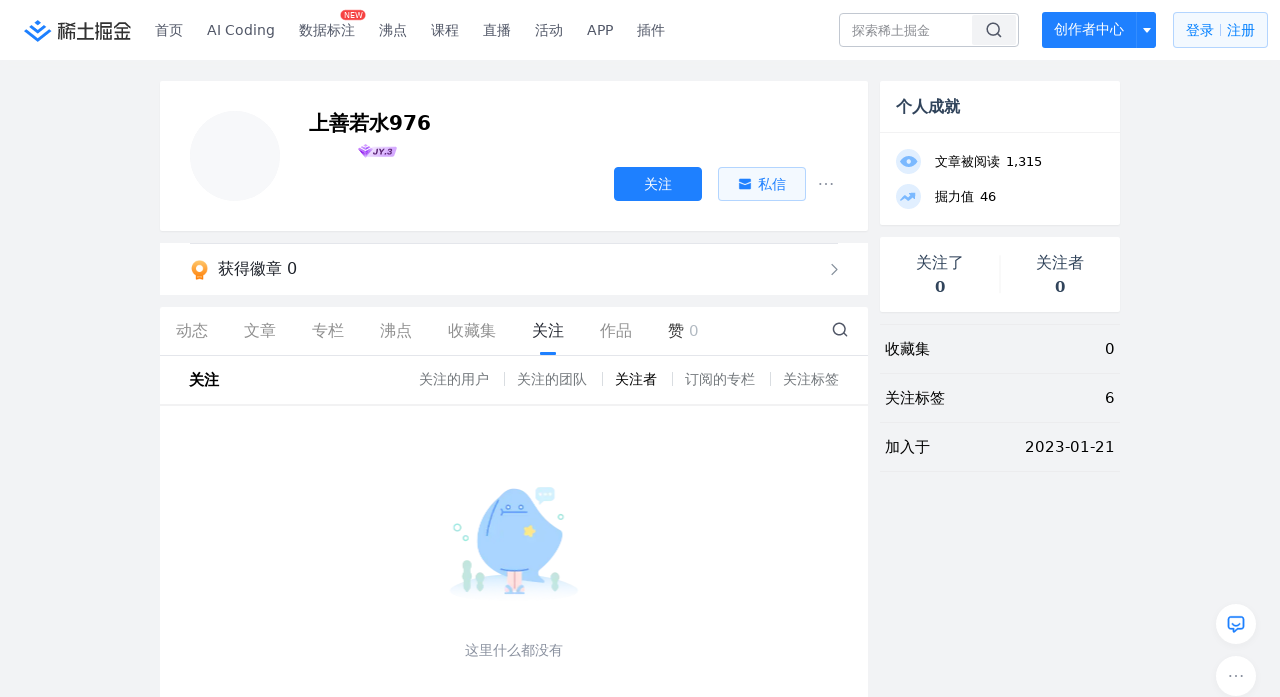

--- FILE ---
content_type: text/html; charset=utf-8
request_url: https://juejin.cn/user/576611013104013/followers
body_size: 14539
content:
<!doctype html>
<html data-n-head-ssr lang="zh" data-n-head="%7B%22lang%22:%7B%22ssr%22:%22zh%22%7D%7D">
  <head >
    <title>上善若水976 的个人主页 - 关注者 - 掘金</title><meta data-n-head="ssr" charset="utf-8"><meta data-n-head="ssr" name="viewport" content="width=device-width, initial-scale=1, user-scalable=no, viewport-fit=cover"><meta data-n-head="ssr" name="apple-itunes-app" content="app-id=987739104"><meta data-n-head="ssr" name="theme-color" content="#ffffff"><meta data-n-head="ssr" name="msapplication-TileColor" content="#da532c"><meta data-n-head="ssr" name="msvalidate.01" content="BADCF2429624CB0432BE8924E5343343"><meta data-n-head="ssr" name="google-site-verification" content="m8eimwHTlWoObBcEuX3ot93QtMJFS_zHdMZROWrX7-o"><meta data-n-head="ssr" vmid="description" name="description" content="掘金是面向全球中文开发者的技术内容分享与交流平台。我们通过技术文章、沸点、课程、直播等产品和服务，打造一个激发开发者创作灵感，激励开发者沉淀分享，陪伴开发者成长的综合类技术社区。"><meta data-n-head="ssr" vmid="keywords" name="keywords" content="上善若水976"><link data-n-head="ssr" rel="preconnect" href="//unpkg.byted-static.com/" crossorigin="anonymous"><link data-n-head="ssr" rel="preconnect" href="//lf3-cdn-tos.bytescm.com" crossorigin="anonymous"><link data-n-head="ssr" rel="preconnect" href="//mcs.snssdk.com" crossorigin="anonymous"><link data-n-head="ssr" rel="preconnect" href="//i.snssdk.com" crossorigin="anonymous"><link data-n-head="ssr" rel="dns-prefetch" href="//lf3-short.ibytedapm.com"><link data-n-head="ssr" rel="dns-prefetch" href="//lf3-cdn-tos.bytescm.com"><link data-n-head="ssr" rel="dns-prefetch" href="//api.juejin.cn"><link data-n-head="ssr" rel="dns-prefetch" href="//lf-cdn-tos.bytescm.com"><link data-n-head="ssr" rel="dns-prefetch" href="//unpkg.byted-static.com"><link data-n-head="ssr" rel="dns-prefetch" href="//p1-juejin.byteimg.com"><link data-n-head="ssr" rel="dns-prefetch" href="//p3-juejin.byteimg.com"><link data-n-head="ssr" rel="dns-prefetch" href="//p6-juejin.byteimg.com"><link data-n-head="ssr" rel="dns-prefetch" href="//p9-juejin.byteimg.com"><link data-n-head="ssr" rel="dns-prefetch" href="//p1-jj.byteimg.com"><link data-n-head="ssr" rel="dns-prefetch" href="//p2-jj.byteimg.com"><link data-n-head="ssr" rel="dns-prefetch" href="//p6-jj.byteimg.com"><link data-n-head="ssr" rel="dns-prefetch" href="//p9-jj.byteimg.com"><link data-n-head="ssr" rel="dns-prefetch" href="//mcs.snssdk.com"><link data-n-head="ssr" rel="dns-prefetch" href="//i.snssdk.com"><link data-n-head="ssr" rel="apple-touch-icon" sizes="180x180" href="https://lf-web-assets.juejin.cn/obj/juejin-web/xitu_juejin_web/static/favicons/apple-touch-icon.png"><link data-n-head="ssr" rel="icon" type="image/png" sizes="32x32" href="https://lf-web-assets.juejin.cn/obj/juejin-web/xitu_juejin_web/static/favicons/favicon-32x32.png"><link data-n-head="ssr" rel="icon" type="image/png" sizes="16x16" href="https://lf-web-assets.juejin.cn/obj/juejin-web/xitu_juejin_web/static/favicons/favicon-16x16.png"><link data-n-head="ssr" rel="mask-icon" href="https://lf-web-assets.juejin.cn/obj/juejin-web/xitu_juejin_web/static/favicons/safari-pinned-tab.svg" color="#1E80FF"><link data-n-head="ssr" rel="manifest" href="https://lf-web-assets.juejin.cn/obj/juejin-web/xitu_juejin_web/static/favicons/site.webmanifest"><link data-n-head="ssr" rel="search" title="掘金" href="https://lf-web-assets.juejin.cn/obj/juejin-web/xitu_juejin_web/static/search.xml" type="application/opensearchdescription+xml"><link data-n-head="ssr" rel="stylesheet" href="https://lf-web-assets.juejin.cn/obj/juejin-web/xitu_juejin_web/static/bytedesign.min.css"><link data-n-head="ssr" rel="canonical" href="https://juejin.cn/user/576611013104013/followers"><script data-n-head="ssr" type="text/javascript" data-sdk-glue-default="load" src="https://lf-web-assets.juejin.cn/obj/juejin-web/xitu_juejin_web/static/rc-client-security-web-glue/1.0.0.19/sdk-glue.js"></script><script data-n-head="ssr" type="text/javascript" data-sdk-glue-default="init">
        (function (){
          var options = {
            bdms: {
              aid: 2608,
              paths: [
                '/growth_api/v1/publish_benefit_history',
                '/growth_api/v1/check_in',
                '/growth_api/v1/lottery/draw',
                '/growth_api/v1/lottery/ten_draw',
                '/web_shorten',
                '/user_api/v1/user/get',
                '/interact_api/v1/digg/save',
                '/interact_api/v1/digg/query_page',
                '/interact_api/v1/comment/list',
                '/interact_api/v1/comment/hots',
                '/content_api/v1/article/detail',
                '/user_api/v1/follow/followees',
                '/user_api/v1/follow/followers',
                '/interact_api/v1/follow/tag_list',
                '/recommend_api/v1/article/recommend_cate_feed',
                '/interact_api/v1/comment/publish',
                '/interact_api/v1/reply/publish',
                '/growth_api/v1/get_benefit_page',
                '/growth_api/v1/get_cur_point',
                '/growth_api/v1/ten_draw', 
                '/growth_api/v1/draw',
                '/growth_api/v1/lottery_config/get',
                '/user_api/v1/user_referral/bind',
              ]
            },
            verifyCenter: {
              interceptPathList: [
                '/user_api/v1/user/get',
                '/interact_api/v1/digg/save',
                '/interact_api/v1/digg/query_page',
                '/interact_api/v1/comment/list',
                '/interact_api/v1/comment/hots',
                '/content_api/v1/article/detail',
                '/user_api/v1/follow/followees',
                '/user_api/v1/follow/followers',
                '/interact_api/v1/follow/tag_list',
                '/recommend_api/v1/article/recommend_cate_feed',
              ],
              commonOptions: {
                aid: 2608,
                repoId: 56081
              },
              captchaOptions: {
                showMode: 'mask',
              },
            }
          }
        var sdkInfo = {
          bdms: {
            init: function (options) {
              window.bdms.init(options)
            },
            isLoaded: function () {
              return !!window.bdms
            },
            srcList: [
              'https://lf-headquarters-speed.yhgfb-cn-static.com/obj/rc-client-security/web/stable/1.0.0.33/bdms.js',
              'https://lf-c-flwb.bytetos.com/obj/rc-client-security/web/stable/1.0.0.33/bdms.js',
            ],
          },
          verifyCenter: {
            init: function (options) {
              window.TTGCaptcha.init(options);
            },
            isLoaded: function () {
              return !!window.TTGCaptcha;
            },
            srcList: [
              'https://lf-cdn-tos.bytescm.com/obj/rc-verifycenter/sec_sdk_build/4.0.10/captcha/index.js',
              'https://lf-rc1.yhgfb-cn-static.com/obj/rc-verifycenter/sec_sdk_build/4.0.10/captcha/index.js',
            ],
          }
        }
        window._SdkGlueInit(options, sdkInfo)
        })();
        </script><script data-n-head="ssr" vmid="slardar" type="text/javascript" crossorigin="anonymous">;(function (w, d, u, b, n, pc, ga, ae, po, s, p, e, t, pp) {pc = 'precollect';ga = 'getAttribute';ae = 'addEventListener';po = 'PerformanceObserver';s = function (m) {p = [].slice.call(arguments);p.push(Date.now(), location.href);(m == pc ? s.p.a : s.q).push(p)};s.q = [];s.p = { a: [] };w[n] = s;e = document.createElement('script');e.src = u + '?bid=' + b + '&globalName=' + n;e.crossOrigin = u.indexOf('sdk-web') > 0 ? 'anonymous' : 'use-credentials';d.getElementsByTagName('head')[0].appendChild(e);if (ae in w) {s.pcErr = function (e) {e = e || w.event;t = e.target || e.srcElement;if (t instanceof Element || t instanceof HTMLElement) {if (t[ga]('integrity')) {w[n](pc, 'sri', t[ga]('href') || t[ga]('src'))} else {w[n](pc, 'st', { tagName: t.tagName, url: t[ga]('href') || t[ga]('src') })}} else {w[n](pc, 'err', e.error || e.message)}};s.pcRej = function (e) {e = e || w.event;w[n](pc, 'err', e.reason || (e.detail && e.detail.reason))};w[ae]('error', s.pcErr, true);w[ae]('unhandledrejection', s.pcRej, true);};if('PerformanceLongTaskTiming' in w) {pp = s.pp = { entries: [] };pp.observer = new PerformanceObserver(function (l) {pp.entries = pp.entries.concat(l.getEntries())});pp.observer.observe({ entryTypes: ['longtask', 'largest-contentful-paint','layout-shift'] })}})(window,document,'https://lf3-short.ibytedapm.com/slardar/fe/sdk-web/browser.cn.js','2608','SlardarWeb')</script><script data-n-head="ssr" type="text/javascript" src="https://lf-web-assets.juejin.cn/obj/juejin-web/xitu_juejin_web/static/slardar-plugin/imageReport.js"></script><script data-n-head="ssr" type="text/javascript" src="https://lf-web-assets.juejin.cn/obj/juejin-web/xitu_juejin_web/static/cdn-retry/bundle-dcf007.js" id="cdn-retry" defer></script><link rel="preload" href="//lf-web-assets.juejin.cn/obj/juejin-web/xitu_juejin_web/393cbc7.js" as="script"><link rel="preload" href="//lf-web-assets.juejin.cn/obj/juejin-web/xitu_juejin_web/0369241.js" as="script"><link rel="preload" href="//lf-web-assets.juejin.cn/obj/juejin-web/xitu_juejin_web/4bc87e2.js" as="script"><link rel="preload" href="//lf-web-assets.juejin.cn/obj/juejin-web/xitu_juejin_web/app.a51996e.css" as="style"><link rel="preload" href="//lf-web-assets.juejin.cn/obj/juejin-web/xitu_juejin_web/c7aca89.js" as="script"><link rel="preload" href="//lf-web-assets.juejin.cn/obj/juejin-web/xitu_juejin_web/layouts/default.a1d6163.css" as="style"><link rel="preload" href="//lf-web-assets.juejin.cn/obj/juejin-web/xitu_juejin_web/19bb378.js" as="script"><link rel="preload" href="//lf-web-assets.juejin.cn/obj/juejin-web/xitu_juejin_web/59.edd387c.css" as="style"><link rel="preload" href="//lf-web-assets.juejin.cn/obj/juejin-web/xitu_juejin_web/26150cd.js" as="script"><link rel="stylesheet" href="//lf-web-assets.juejin.cn/obj/juejin-web/xitu_juejin_web/app.a51996e.css"><link rel="stylesheet" href="//lf-web-assets.juejin.cn/obj/juejin-web/xitu_juejin_web/layouts/default.a1d6163.css"><link rel="stylesheet" href="//lf-web-assets.juejin.cn/obj/juejin-web/xitu_juejin_web/59.edd387c.css">
  </head>
  <body >
    <script data-n-head="ssr" type="text/javascript" data-pbody="true">(function () {
    const pages = [
        /^\/$/,
        /^\/following$/,
        /^\/recommended$/,
        '^/pins.*',
        '^/pin.*',
        /^\/course(?!\/payment\/)/,
        /^\/post\/.*/,
        '^/hot.*',
        /^\/book\/\d+/,
        /^\/video\/\d+/,
        /^\/user\/settings.*/,
        /^\/spost\/\d+/,
        /^\/notification(?!\/im)/,
        '^/backend',
        '^/frontend',
        '^/android',
        '^/ios',
        '^/ai',
        '^/freebie',
        '^/career',
        '^/article',
        '^/player',
    ];
    function isInJuejinApp() {
        const userAgent = typeof navigator !== 'undefined' ? navigator.userAgent : '';
        return /juejin/i.test(userAgent);
    }
    if (typeof window !== 'undefined' && !isInJuejinApp()) {
        try {
            const path = window.location.pathname;
            const isAvailable = pages.some((page) => {
                const reg = new RegExp(page);
                return reg.test(path);
            });
            if (isAvailable) {
                const localValue = localStorage.getItem('juejin_2608_theme') || '{}';
                let { theme = 'light', isFollowSystem = false } = JSON.parse(localValue);
                if (isFollowSystem) {
                    const themeMedia = window.matchMedia('(prefers-color-scheme: light)');
                    theme = themeMedia.matches ? 'light' : 'dark';
                    localStorage.setItem('juejin_2608_theme', JSON.stringify({ theme, isFollowSystem }));
                }
                document.body.setAttribute('data-theme', theme);
            }
            else {
                document.body.setAttribute('data-theme', 'light');
            }
        }
        catch (e) {
            console.error('浏览器不支持localStorage');
        }
    }
})()</script><div data-server-rendered="true" id="__nuxt"><div id="__layout"><div id="juejin"><div data-v-539963b4 data-v-003a7416><div class="view-container" data-v-539963b4><!----> <header data-fetch-key="data-v-21a07997:0" class="main-header main-header unauthorized visible" data-v-21a07997 data-v-539963b4><div class="container" data-v-21a07997><a rel="noreferrer" class="logo" data-v-21a07997><img src="//lf-web-assets.juejin.cn/obj/juejin-web/xitu_juejin_web/e08da34488b114bd4c665ba2fa520a31.svg" alt="稀土掘金" class="logo-img" data-v-21a07997> <img src="//lf-web-assets.juejin.cn/obj/juejin-web/xitu_juejin_web/6c61ae65d1c41ae8221a670fa32d05aa.svg" alt="稀土掘金" class="mobile" data-v-21a07997></a> <!----> <nav role="navigation" class="main-nav" data-v-21a07997><ul class="nav-list" data-v-21a07997><!----> <li class="main-nav-list" data-v-21a07997><!----> <ul class="phone-hide" data-v-21a07997><li class="nav-item link-item" data-v-21a07997><a href="/" data-v-21a07997>首页</a></li> <li class="nav-item link-item activities" data-v-21a07997><a href="https://aicoding.juejin.cn" data-v-21a07997>
                AI Coding
              </a></li> <li class="nav-item link-item activities" data-v-21a07997><a href="https://aidp.juejin.cn" data-v-21a07997>
                数据标注
                <span class="new-font" data-v-21a07997>NEW</span></a></li> <li class="nav-item link-item activities" data-v-21a07997><a href="/pins" data-v-21a07997>
                沸点
                <span class="text" data-v-21a07997><!----></span></a></li> <li class="nav-item link-item book" data-v-21a07997><a href="/course" data-v-21a07997>
                课程
                <!----></a></li> <li class="nav-item link-item" data-v-21a07997><a href="/live" data-v-21a07997>
                直播
              </a></li> <li class="nav-item link-item" data-v-21a07997><a href="/events/all" data-v-21a07997>
                活动
              </a></li> <nav class="nav-item link-item download-icon" data-v-21a07997><a href="/app?utm_source=jj_nav" target="_blank" class="download-app no-border" data-v-21a07997>
                APP
              </a></nav> <nav class="nav-item link-item extension-icon" data-v-21a07997><a href="https://juejin.cn/extension?utm_source=jj_nav" target="_blank" rel="nofollow noopener noreferrer" class="jj-link broswer-extension no-border" data-v-65b50b51 data-v-21a07997><span data-v-65b50b51 data-v-21a07997>插件</span></a></nav> <!----></ul></li> <ul class="right-side-nav" data-v-21a07997><li class="search-add" data-v-21a07997><ul class="search-add-ul" data-v-21a07997><li class="nav-item search" data-v-21a07997><form role="search" class="search-form" data-v-21a07997><input type="search" maxlength="64" placeholder="" value="" class="search-input" data-v-21a07997> <div class="seach-icon-container" data-v-21a07997><svg width="18" height="18" viewBox="0 0 18 18" fill="none" xmlns="http://www.w3.org/2000/svg" class="search-icon" data-v-21a07997 data-v-21a07997><path d="M12.4008 12.4008C14.744 10.0577 14.744 6.25871 12.4008 3.91556C10.0577 1.57242 6.25871 1.57242 3.91556 3.91556C1.57242 6.25871 1.57242 10.0577 3.91556 12.4008C6.25871 14.744 10.0577 14.744 12.4008 12.4008ZM12.4008 12.4008L15.5828 15.5828" stroke-width="1.5" stroke-linecap="round" stroke-linejoin="round" data-v-21a07997 data-v-21a07997></path></svg></div> <!----> <div class="typehead" style="display:none;" data-v-21a07997><!----> <div class="title" data-v-21a07997><span data-v-21a07997>搜索历史</span> <span class="clear" data-v-21a07997>
                        清空
                      </span></div> <div class="list" data-v-21a07997></div></div></form></li> <!----> <li class="nav-item add creator-item" data-v-21a07997><div class="add-group" data-v-222d7b0f data-v-21a07997><!----> <button class="add-btn" data-v-222d7b0f>
    创作者中心
  </button> <div class="more" data-v-222d7b0f><svg width="12" height="12" viewBox="0 0 12 12" fill="none" xmlns="http://www.w3.org/2000/svg" class="unfold12-icon" data-v-222d7b0f data-v-222d7b0f><path d="M2.45025 4.82383C2.17422 4.49908 2.40501 4 2.83122 4H9.16878C9.59499 4 9.82578 4.49908 9.54975 4.82382L6.38097 8.5518C6.1813 8.7867 5.8187 8.7867 5.61903 8.5518L2.45025 4.82383Z" fill="white" data-v-222d7b0f data-v-222d7b0f></path></svg> <div class="more-mask" data-v-222d7b0f></div> <div class="more-list" data-v-222d7b0f><ul class="menu" data-v-222d7b0f><li class="item" data-v-222d7b0f><div class="icon write-article" data-v-222d7b0f></div> <div class="title" data-v-222d7b0f>写文章</div></li><li class="item" data-v-222d7b0f><div class="icon issue-points" data-v-222d7b0f></div> <div class="title" data-v-222d7b0f>发沸点</div></li><li class="item" data-v-222d7b0f><div class="icon write-note" data-v-222d7b0f></div> <div class="title" data-v-222d7b0f>写笔记</div></li><li class="item" data-v-222d7b0f><div class="icon create-jcode" data-v-222d7b0f></div> <div class="title" data-v-222d7b0f>写代码</div></li><li class="item" data-v-222d7b0f><div class="icon drafts" data-v-222d7b0f></div> <div class="title" data-v-222d7b0f>草稿箱</div></li></ul> <div class="divider" data-v-222d7b0f></div> <div class="inspiration" data-v-222d7b0f><div class="info" data-v-222d7b0f><span class="title" data-v-222d7b0f>创作灵感</span> <span class="more-info" data-v-222d7b0f>
            查看更多
            <i class="icon byte-icon byte-icon--right" data-v-222d7b0f><svg t="1561636167146" class="icon" viewBox="0 0 1024 1024" version="1.1" xmlns="http://www.w3.org/2000/svg" p-id="404349" xmlns:xlink="http://www.w3.org/1999/xlink"><path d="M630.4 512L283.52 165.12a21.12 21.12 0 0 1 0-30.08l30.08-30.08a21.12 21.12 0 0 1 30.08 0l377.6 376.96a42.24 42.24 0 0 1 0 60.16l-377.6 376.96a21.12 21.12 0 0 1-30.08 0l-30.08-30.08a21.12 21.12 0 0 1 0-30.08z" p-id="404350"></path></svg></i></span></div> <div class="list" data-v-222d7b0f>  <div class="item" data-v-21339fef data-v-222d7b0f><div class="xitu-skeleton xitu-skeleton-animated" data-v-21339fef><div class="xitu-skeleton-item" data-v-21339fef><!----> <div class="xitu-skeleton-content" style="padding:20px;" data-v-21339fef><div class="xitu-skeleton-line" data-v-21339fef></div><div class="xitu-skeleton-line" data-v-21339fef></div><div class="xitu-skeleton-line" data-v-21339fef></div></div></div></div></div></div></div></div></div> <!----></div></li></ul></li> <!----> <!----> <!----> <li class="nav-item auth" data-v-21a07997><div class="login-button-wrap" data-v-21a07997><button class="login-button" data-v-21a07997>
                登录
                <div class="login-button-inner" data-v-21a07997><div class="login-button-line" data-v-21a07997></div>
                  注册
                </div></button> <!----></div></li></ul></ul></nav></div></header>  <main class="container main-container" data-v-539963b4><!----> <div class="view user-view" data-v-539963b4 data-v-003a7416><div class="major-area" data-v-539963b4 data-v-003a7416><div itemscope="itemscope" itemtype="http://schema.org/Person" data-user-id="576611013104013" class="user-info-block block shadow" data-v-003a7416><meta itemprop="url" content="https://juejin.cn/user/576611013104013"> <meta itemprop="image" content="https://p6-passport.byteacctimg.com/img/user-avatar/1e319f43615235414820b1a3560a5418~300x300.image"> <meta itemprop="name" content="上善若水976"> <!----> <!----> <div class="avatar jj-avatar" data-v-03256cc6 data-v-003a7416><img loading="eager" src="https://p6-passport.byteacctimg.com/img/user-avatar/1e319f43615235414820b1a3560a5418~180x180.awebp" alt="上善若水976的个人资料头像" class="lazy avatar-img immediate" data-v-5244ef91 data-v-03256cc6> </div> <div class="info-box info-box" data-v-20db666e data-v-003a7416><div class="top" data-v-20db666e><div class="left" data-v-20db666e><h1 class="username" data-v-20db666e><span class="user-name" data-v-20db666e>上善若水976</span></h1> <!----></div> <div class="link-box link-box" data-v-01966b9e data-v-20db666e><!----> <!----> <!----></div></div> <div class="user-info-icon" data-v-20db666e><span to="" blank="true" class="rank rank" data-v-23743940 data-v-20db666e><img src="[data-uri]" alt="创作等级LV.2" title="创作等级LV.2" class="lazy" style="aspect-ratio:NaN;" data-v-5244ef91 data-v-23743940></span> <span show-jscore-level="true" class="jueyou-level" data-v-67c60cca data-v-20db666e><div class="byte-tooltip byte-tooltip--dark" style="display:none;">
        掘友等级
      </div><span class="byte-tooltip__wrapper"><img src="[data-uri]" alt="掘友3级：新星掘友" title="掘友3级：新星掘友" class="lazy" style="aspect-ratio:NaN;" data-v-5244ef91 data-v-67c60cca></span></span> <!----> <!----></div> <div class="introduction" data-v-20db666e><div class="left" data-v-20db666e><!----> <!----></div> <!----></div></div> <!----></div> <a href="/badge/576611013104013" class="badge-wall" data-v-003a7416><div class="badge-wrap" data-v-003a7416><div class="badge-left" data-v-003a7416><img src="//lf-web-assets.juejin.cn/obj/juejin-web/xitu_juejin_web/img/badge-count-icon.0586ac4.png" alt="" class="count-icon" data-v-003a7416> <div class="badge-count" data-v-003a7416>获得徽章 0</div></div> <ul class="badge-list" data-v-003a7416> <img src="//lf-web-assets.juejin.cn/obj/juejin-web/xitu_juejin_web/b307148589ab904ec14c386e41b91fda.svg" alt="" class="badge-icon" data-v-003a7416></ul></div></a> <!----> <!----> <div class="list-block" data-v-539963b4 data-v-003a7416><div class="detail-list detail-list" data-v-970ba0b6 data-v-003a7416><div class="list-header" data-v-970ba0b6><div class="header-content" data-v-970ba0b6><!----> <a href="/user/576611013104013" class="nav-item route-active" data-v-970ba0b6><div class="item-title" data-v-970ba0b6>动态</div></a> <a href="/user/576611013104013/posts" class="nav-item" data-v-970ba0b6><div class="item-title" data-v-970ba0b6>文章</div></a> <a href="/user/576611013104013/columns" class="nav-item" data-v-970ba0b6><div class="item-title" data-v-970ba0b6>专栏</div></a> <a href="/user/576611013104013/pins" class="nav-item" data-v-970ba0b6><div class="item-title" data-v-970ba0b6>沸点</div></a> <!----> <a href="/user/576611013104013/collections" rel="nofollow" class="nav-item" data-v-970ba0b6><div class="item-title" data-v-970ba0b6>收藏集</div></a> <a href="/user/576611013104013/tags" class="nav-item active" data-v-970ba0b6><div class="item-title" data-v-970ba0b6>关注</div></a> <a href="/user/576611013104013/robots" class="nav-item" data-v-970ba0b6><div class="item-title" data-v-970ba0b6>作品</div></a> <div class="nav-item not-in-scroll-mode" data-v-970ba0b6><div class="item-title" data-v-970ba0b6>赞</div> <div class="item-count" data-v-970ba0b6>
          0
        </div> <div class="item-count" data-v-970ba0b6><i class="ion-arrow-down-b" data-v-970ba0b6></i></div> <div class="more-panel" style="display:none;" data-v-970ba0b6><a href="/user/576611013104013/likes" rel="nofollow" class="more-item" data-v-970ba0b6>
            文章 0
          </a> <a href="/user/576611013104013/praise" rel="nofollow" class="more-item" data-v-970ba0b6>
            沸点 0
          </a></div></div> <a href="/user/576611013104013/likes" rel="nofollow" class="nav-item only-in-scroll-mode" data-v-970ba0b6><div class="item-title" data-v-970ba0b6>赞</div> <div class="item-count" data-v-970ba0b6>
          0
        </div></a> <!----> <div class="search-icon-container" data-v-970ba0b6><a href="/user/576611013104013/search?search_type=0" data-v-970ba0b6><img src="//lf-web-assets.juejin.cn/obj/juejin-web/xitu_juejin_web/4faa6e4d3204581da39135d50cec3f73.svg" alt="" class="search-icon" data-v-970ba0b6></a></div></div> <div class="search-container" data-v-970ba0b6><div class="return-content" data-v-970ba0b6><a href="/user/576611013104013" class="route-active" data-v-970ba0b6><div class="return" data-v-970ba0b6><img src="[data-uri]" class="icon" data-v-970ba0b6> <div class="title" data-v-970ba0b6>返回</div></div></a> <div class="pc-return" data-v-970ba0b6><div class="line" data-v-970ba0b6>|</div> <div class="title" data-v-970ba0b6>搜索文章</div></div></div> <div class="search-input byte-input byte-input--normal byte-input--suffixed" data-v-970ba0b6><!----><input type="text" autocomplete="" placeholder="搜索 发布/点赞/收藏的文章" name="" aria-label="" spellcheck="false" value="" class="byte-input__input byte-input__input--normal"><!----><span class="byte-input__suffix"><i class="byte-icon byte-icon--search byte-input__search-icon" style="width:normalpx;height:normalpx;"><svg t="1561632838264" class="icon" viewBox="0 0 1024 1024" version="1.1" xmlns="http://www.w3.org/2000/svg" p-id="303787" xmlns:xlink="http://www.w3.org/1999/xlink"><path d="M819.2 718.165333l154.282667 154.282667a23.210667 23.210667 0 0 1 0 32.768l-38.912 38.229333a22.528 22.528 0 0 1-32.085334 0L750.933333 793.258667a386.389333 386.389333 0 1 1 68.266667-75.093334zM500.394667 791.893333a291.498667 291.498667 0 1 0-290.816-291.498666 291.498667 291.498667 0 0 0 290.816 291.498666z" p-id="303788"></path></svg></i></span><!----></div></div></div> <div class="list-body" data-v-970ba0b6><div enter-method="profile_follow_button" type="followers" is-self-page="true" dislike-message="这里什么都没有" search-id="" is-show-top-tag="true" class="concern-list-box" data-v-04bb69d2 data-v-970ba0b6><div class="sub-header" data-v-04bb69d2><div class="sub-header-title" data-v-04bb69d2>关注</div> <div class="sub-type-box" data-v-04bb69d2><a href="/user/576611013104013/following" rel="nofollow" class="sub-type" data-v-04bb69d2>
        关注的用户
      </a> <a href="/user/576611013104013/following-teams" class="sub-type" data-v-04bb69d2>
        关注的团队
      </a> <a href="/user/576611013104013/followers" aria-current="page" rel="nofollow" class="sub-type router-link-exact-active route-active active" data-v-04bb69d2>
        关注者
      </a> <a href="/user/576611013104013/column_followed" rel="nofollow" class="sub-type" data-v-04bb69d2>
        订阅的专栏
      </a> <a href="/user/576611013104013/tags" class="sub-type" data-v-04bb69d2>
        关注标签
      </a></div></div> <div concern="true" is-self-page="true" data-v-21339fef data-v-c7ad6a48 data-v-04bb69d2><ul class="tag-list" data-v-21339fef data-v-c7ad6a48></ul></div></div> <div class="common-empty empty-box" data-v-23fe1cc4 data-v-970ba0b6><div class="img-empty-wrap" data-v-23fe1cc4><div class="img-empty" style="background-image:url(https://p1-juejin.byteimg.com/tos-cn-i-k3u1fbpfcp/25cce8f54a7f441aa914131ed8fd1ed5~tplv-k3u1fbpfcp-jj:0:0:0:0:q75.awebp);" data-v-23fe1cc4></div></div> <div class="content-slot-wrap" data-v-23fe1cc4><div class="no-data" data-v-23fe1cc4 data-v-970ba0b6>这里什么都没有</div></div> <!----> <!----> <!----> </div></div> <!----></div></div></div> <div class="minor-area" data-v-539963b4 data-v-003a7416><div class="sticky-wrap sticky" data-v-539963b4 data-v-003a7416><div class="stat-block block shadow" data-v-539963b4 data-v-003a7416><div class="block-title" data-v-539963b4 data-v-003a7416>个人成就</div> <div class="block-body" data-v-539963b4 data-v-003a7416> <!----> <!----> <!----> <div class="stat-item" data-v-539963b4 data-v-003a7416><svg width="25" height="25" viewBox="0 0 25 25" class="icon stat-view-icon" data-v-539963b4 data-v-003a7416><g fill="none" fill-rule="evenodd" data-v-539963b4 data-v-003a7416><circle cx="12.5" cy="12.5" r="12.5" fill="#E1EFFF" data-v-539963b4 data-v-003a7416></circle><path fill="#7BB9FF" d="M4 12.5S6.917 7 12.75 7s8.75 5.5 8.75 5.5-2.917 5.5-8.75 5.5S4 12.5 4 12.5zm8.75 2.292c1.208 0 2.188-1.026 2.188-2.292 0-1.266-.98-2.292-2.188-2.292-1.208 0-2.188 1.026-2.188 2.292 0 1.266.98 2.292 2.188 2.292z" data-v-539963b4 data-v-003a7416></path></g></svg> <span class="content" data-v-539963b4 data-v-003a7416>
                文章被阅读
                <span class="count" data-v-539963b4 data-v-003a7416>1,315</span></span></div> <a href="https://juejin.cn/book/6844733795329900551/section/6844733795371843597" target="_blank" rel="nofollow noopener noreferrer" class="jj-link stat-item" data-v-65b50b51 data-v-003a7416><svg xmlns="http://www.w3.org/2000/svg" width="25" height="25" viewBox="0 0 25 25" class="icon stat-jp-icon" data-v-65b50b51 data-v-003a7416><g fill="none" fill-rule="evenodd" data-v-65b50b51 data-v-003a7416><circle cx="12.5" cy="12.5" r="12.5" fill="#E1EFFF" data-v-65b50b51 data-v-003a7416></circle><path fill="#7BB9FF" d="M16.694 13.516l-3.719 3.055a1.1 1.1 0 0 1-1.412-.013l-2.77-2.362-3.597 2.437a.693.693 0 0 1-.895-.101.649.649 0 0 1-.008-.876l3.68-4.096a1.1 1.1 0 0 1 1.507-.122l2.653 2.135 2.248-2.4-1.34-1.358a.5.5 0 0 1 .327-.85l5.438-.313a.5.5 0 0 1 .528.533l-.368 5.449a.5.5 0 0 1-.855.317l-1.417-1.435z" data-v-65b50b51 data-v-003a7416></path></g></svg> <span class="content" data-v-65b50b51 data-v-003a7416>
                掘力值
                <span class="count" data-v-65b50b51 data-v-003a7416>46</span></span></a></div></div> <!----> <div class="follow-block block shadow" data-v-539963b4 data-v-003a7416><a href="/user/576611013104013/following" rel="nofollow" class="follow-item" data-v-003a7416><div class="item-title" data-v-003a7416>关注了</div> <div class="item-count" data-v-003a7416>
              0
            </div></a> <a href="/user/576611013104013/followers" aria-current="page" rel="nofollow" class="follow-item router-link-exact-active route-active" data-v-003a7416><div class="item-title" data-v-003a7416>关注者</div> <div class="item-count" data-v-003a7416>
              0
            </div></a></div> <div class="adverts-list" data-v-0eca8145 data-v-003a7416></div> <div class="more-block block" data-v-539963b4 data-v-003a7416><a href="/user/576611013104013/collections" rel="nofollow" class="more-item" data-v-003a7416><div class="item-title" data-v-003a7416>收藏集</div> <div class="item-count" data-v-003a7416>
              0
            </div></a> <a href="/user/576611013104013/tags" class="more-item" data-v-003a7416><div class="item-title" data-v-003a7416>关注标签</div> <div class="item-count" data-v-003a7416>
              6
            </div></a> <div class="more-item" data-v-539963b4 data-v-003a7416><div class="item-title" data-v-539963b4 data-v-003a7416>加入于</div> <div class="item-count" data-v-539963b4 data-v-003a7416><time datetime="2023-01-21T04:25:46.000Z" title="2023-01-21 12:25:46" class="time" data-v-539963b4 data-v-003a7416>
                2023-01-21
              </time></div></div></div></div></div></div></main> <!----></div> <!----></div> <!----> <div class="global-component-box"><!----></div> <!----><!----><!----><!----><!----><!----><!----><!----><!----><!----><!----> <!----><!----><!----><!----><!----><!----><!----><!----><!----><!----><!----></div></div></div><script>window.__NUXT__=(function(a,b,c,d,e,f,g,h,i,j,k,l,m,n,o,p,q,r,s,t,u,v,w,x,y,z,A,B,C){r.loading=a;r.skeleton=c;r.cursor=f;r.data=[];r.total=e;r.hasMore=c;return {layout:"default",data:[{}],fetch:{"data-v-21a07997:0":{queryString:d,isShowUserDropdownList:a,isShowAddMoreList:a,isFocus:a,isPhoneMenuShow:a,visibleBadge:a,placeholder:d,hiddenProperty:"hidden",searchHistoryVisible:a,searchHistoryItems:[],tabBadge:b,isChangePlaceholder:c,showMallBridge:a,showAIProblemBridge:a,removeSearchInputKeyupListener:b,logoImg:"\u002F\u002Flf-web-assets.juejin.cn\u002Fobj\u002Fjuejin-web\u002Fxitu_juejin_web\u002Fe08da34488b114bd4c665ba2fa520a31.svg",rightHomeLogo:"\u002F\u002Flf-web-assets.juejin.cn\u002Fobj\u002Fjuejin-web\u002Fxitu_juejin_web\u002Fb48a296975c1bcd5efbbfe47c3141ca0.svg"}},error:b,state:{view:{activityIndex:{activityList:[],pageInfo:{hasNextPage:a,endCursor:d},afterPosition:d,activityListIsLoading:c,activityListIsError:a,userActivityList:[],placeholder:d,actionType:{FETCH:"@\u002Fview\u002Factivity-index\u002FFETCH",FETCH_RECOMMEND_LIST:"@\u002Fview\u002Factivity-index\u002FFETCH_RECOMMEND_LIST",RESET_ACTIVITY_LIST:"@\u002Fview\u002Factivity-index\u002FRESET_ACTIVITY_LIST",FETCH_USER_ACTIVITY_LIST:"@\u002Fview\u002Factivity-index\u002FFETCH_USER_ACTIVITY_LIST",FETCH_NEW_COUNT:"@\u002Fview\u002Factivity-index\u002FFETCH_NEW_COUNT",DELETE_ACTIVITY:"@\u002Fview\u002Factivity-index\u002FDELETE_ACTIVITY",TOGGLE_FOLLOW_USER:"@\u002Fview\u002Factivity-index\u002FTOGGLE_FOLLOW_USER",FETCH_ENTRY_COMMENT_LIST:"@\u002Fview\u002Factivity-index\u002FFETCH_ENTRY_COMMENT_LIST",UPDATE_LIST_LOADING:"@\u002Fview\u002Factivity-index\u002FUPDATE_LIST_LOADING",RESET:"@\u002Fview\u002Factivity-index\u002FRESET"},hotList:{list:[],after:d,loading:a,hasNextPage:a,actionType:{UPDATE_STATE:"@\u002Fview\u002Factivity-index\u002Fhot-list\u002FUPDATE_STATE",FETCH_MORE:"@\u002Fview\u002Factivity-index\u002Fhot-list\u002FFETCH_MORE",FETCH:"@\u002Fview\u002Factivity-index\u002Fhot-list\u002FFETCH",RESET:"@\u002Fview\u002Factivity-index\u002Fhot-list\u002FRESET"}},sidebar:{bannerList:[],actionType:{RESET:"@\u002Fview\u002Factivity-index\u002Fsidebar\u002FRESET",UPDATE_STATE:"@\u002Fview\u002Factivity-index\u002Fsidebar\u002FUPDATE_STATE",FETCH_BANNER:"@\u002Fview\u002Factivity-index\u002Fsidebar\u002FFETCH_BANNER"},recommend:{pageSize:g,page:e,total:e,pointer:b,lastPointer:b,list:[],loading:a,error:b,canPrev:c,canNext:c,linkList:[],lastFetchOnServer:a,actionType:{UPDATE:"@\u002Fview\u002Factivity-index\u002Fsidebar\u002Frecommend-topic-list\u002FUPDATE",FETCH:"@\u002Fview\u002Factivity-index\u002Fsidebar\u002Frecommend-topic-list\u002FFETCH",FORCE_FETCH:"@\u002Fview\u002Factivity-index\u002Fsidebar\u002Frecommend-topic-list\u002FFORCE_FETCH",FETCH_MORE:"@\u002Fview\u002Factivity-index\u002Fsidebar\u002Frecommend-topic-list\u002FFETCH_MORE",RESET:"@\u002Fview\u002Factivity-index\u002Fsidebar\u002Frecommend-topic-list\u002FRESET"},after:e},followed:{pageSize:g,page:e,total:e,pointer:b,lastPointer:b,list:[],loading:a,error:b,canPrev:c,canNext:c,linkList:[],lastFetchOnServer:a,actionType:{UPDATE:"@\u002Fview\u002Factivity-index\u002Fsidebar\u002Ffollowed-topic-list\u002FUPDATE",FETCH:"@\u002Fview\u002Factivity-index\u002Fsidebar\u002Ffollowed-topic-list\u002FFETCH",FORCE_FETCH:"@\u002Fview\u002Factivity-index\u002Fsidebar\u002Ffollowed-topic-list\u002FFORCE_FETCH",FETCH_MORE:"@\u002Fview\u002Factivity-index\u002Fsidebar\u002Ffollowed-topic-list\u002FFETCH_MORE",RESET:"@\u002Fview\u002Factivity-index\u002Fsidebar\u002Ffollowed-topic-list\u002FRESET"},after:e},recommendPin:{list:[],after:d,loading:a,hasNextPage:c,actionType:{UPDATE_STATE:"@\u002Fview\u002Factivity-index\u002Fsidebar\u002Frecommend-pin-list\u002FUPDATE_STATE",FETCH_MORE:"@\u002Fview\u002Factivity-index\u002Fsidebar\u002Frecommend-pin-list\u002FFETCH_MORE",FETCH:"@\u002Fview\u002Factivity-index\u002Fsidebar\u002Frecommend-pin-list\u002FFETCH",RESET:"@\u002Fview\u002Factivity-index\u002Fsidebar\u002Frecommend-pin-list\u002FRESET"}}},topicPinList:{pageSize:g,page:h,total:e,pointer:b,lastPointer:b,list:[],loading:a,error:b,canPrev:c,canNext:c,linkList:[],lastFetchOnServer:a,actionType:{UPDATE:"@\u002Fview\u002Factivity-index\u002Ftopic-pin-list\u002FUPDATE",FETCH:"@\u002Fview\u002Factivity-index\u002Ftopic-pin-list\u002FFETCH",FORCE_FETCH:"@\u002Fview\u002Factivity-index\u002Ftopic-pin-list\u002FFORCE_FETCH",FETCH_MORE:"@\u002Fview\u002Factivity-index\u002Ftopic-pin-list\u002FFETCH_MORE",RESET:"@\u002Fview\u002Factivity-index\u002Ftopic-pin-list\u002FRESET"},topicId:d,navList:[{type:k,name:k,title:"推荐 ",id:k},{type:m,name:m,title:"热门 ",id:m},{type:o,name:o,title:"关注 ",id:o},{type:i,name:"opensource",title:"开源推荐 ",id:"5c09ea2b092dcb42c740fe73"},{type:i,name:"recruitment",title:"内推招聘",id:"5abb61e1092dcb4620ca3322"},{type:i,name:"dating",title:"掘金相亲",id:"5abcaa67092dcb4620ca335c"},{type:i,name:"slacking",title:"上班摸鱼",id:"5c106be9092dcb2cc5de7257"},{type:i,name:"app",title:"应用安利",id:"5b514af1092dcb61bd72800d"},{type:i,name:"tool",title:"开发工具",id:"5abb67d2092dcb4620ca3324"},{type:i,name:"news",title:"New资讯",id:"5c46a17f092dcb4737217152"}],sortType:p}},search:{search_result_from:e,query:d,list:[],linkList:[],loading:a,skeleton:c,actionType:{FETCH:"@\u002Fview\u002Fsearch\u002FFETCH",FETCH_MORE:"@\u002Fview\u002Fsearch\u002FFETCH_MORE",RESET:"@\u002Fview\u002Fsearch\u002FRESET"}},columnIndex:{list:{pageSize:g,page:h,total:e,pointer:b,lastPointer:b,list:[],loading:a,error:b,canPrev:c,canNext:c,linkList:[],lastFetchOnServer:a,actionType:{UPDATE:"@\u002Fview\u002FcolumnIndex\u002Flist\u002FUPDATE",FETCH:"@\u002Fview\u002FcolumnIndex\u002Flist\u002FFETCH",FORCE_FETCH:"@\u002Fview\u002FcolumnIndex\u002Flist\u002FFORCE_FETCH",FETCH_MORE:"@\u002Fview\u002FcolumnIndex\u002Flist\u002FFETCH_MORE",RESET:"@\u002Fview\u002FcolumnIndex\u002Flist\u002FRESET"},sort:n,category:t},hotList:{pageSize:g,page:h,total:e,pointer:b,lastPointer:b,list:[],loading:a,error:b,canPrev:c,canNext:c,linkList:[],lastFetchOnServer:a,actionType:{UPDATE:"@\u002Fview\u002FcolumnIndex\u002FhotList\u002FUPDATE",FETCH:"@\u002Fview\u002FcolumnIndex\u002FhotList\u002FFETCH",FORCE_FETCH:"@\u002Fview\u002FcolumnIndex\u002FhotList\u002FFORCE_FETCH",FETCH_MORE:"@\u002Fview\u002FcolumnIndex\u002FhotList\u002FFETCH_MORE",RESET:"@\u002Fview\u002FcolumnIndex\u002FhotList\u002FRESET"}}},timelineIndex:{tdkTemplates:[],categoryNavList:[],tagNavList:[],splitTagList:[],timelineAdList:[],list:[],sort:p,category:k,categoryId:d,tagId:d,tag:"全部",actionType:{FETCH_TIMELINE_LIST:"@\u002Fview\u002FtimelineIndex\u002FFETCH_TIMELINE_LIST",FETCH_CATEGORY_LIST:"@\u002Fview\u002FtimelineIndex\u002FFETCH_CATEGORY_LIST",FETCH_TAG_LIST:"@\u002Fview\u002FtimelineIndex\u002FFETCH_TAG_LIST",DELETE_ENTRY:"@\u002Fview\u002FtimelineIndex\u002FDELETE_ENTRY",DELETE_USER_ENTRIES:"@\u002Fview\u002FtimelineIndex\u002FDELETE_USER_ENTRIES",DELETE_TAG_ENTRIES:"@\u002Fview\u002FtimelineIndex\u002FDELETE_TAG_ENTRIES",FETCH_MORE:"@\u002Fview\u002FtimelineIndex\u002FFETCH_MORE",FETCH:"@\u002Fview\u002FtimelineIndex\u002FFETCH",RESET:"@\u002Fview\u002FtimelineIndex\u002FRESET"},serverRenderTimelineList:a,timelineList:{list:[],cursor:f,skeleton:c,loading:a,hasMore:c,categoryId:d,tagId:d,sort:d,actionType:{UPDATE_STATE:"timeline-list\u002FUPDATE_STATE",FETCH_MORE:"timeline-list\u002FFETCH_MORE",FETCH:"timeline-list\u002FFETCH",RESET:"timeline-list\u002FRESET"}},recommendList:{list:[],cursor:f,sort:d,loading:a,skeleton:c,hasMore:c,actionType:{UPDATE_STATE:"recommend-list\u002FUPDATE_STATE",FETCH_MORE:"recommend-list\u002FFETCH_MORE",FETCH:"recommend-list\u002FFETCH",RESET:"recommend-list\u002FRESET"}},followingList:{list:[],cursor:f,skeleton:c,loading:a,hasMore:c,actionType:{UPDATE_STATE:"following-list\u002FUPDATE_STATE",FETCH_MORE:"following-list\u002FFETCH_MORE",FETCH:"following-list\u002FFETCH",RESET:"following-list\u002FRESET"}}},subscribe:{subscribed:{list:[],cursor:f,skeleton:c,loading:a,hasMore:a,actionType:{UPDATE_STATE:"view\u002Fsubscribe\u002Fsubscribed\u002Flist\u002FUPDATE_STATE",FETCH_MORE:"view\u002Fsubscribe\u002Fsubscribed\u002Flist\u002FFETCH_MORE",FETCH:"view\u002Fsubscribe\u002Fsubscribed\u002Flist\u002FFETCH",RESET:"view\u002Fsubscribe\u002Fsubscribed\u002Flist\u002FRESET"}},all:{list:[],cursor:f,loading:a,skeleton:c,hasMore:a,linkList:d,actionType:{UPDATE_STATE:"view\u002Fsubscribe\u002Fall\u002Flist\u002FUPDATE_STATE",FETCH_MORE:"view\u002Fsubscribe\u002Fall\u002Flist\u002FFETCH_MORE",FETCH:"view\u002Fsubscribe\u002Fall\u002Flist\u002FFETCH",RESET:"view\u002Fsubscribe\u002Fall\u002Flist\u002FRESET"}}},entryPublic:{entry:{user:{}},relatedEntryList:[],relatedCollectionList:[],actionType:{FETCH:"@\u002Fview\u002FentryPublic\u002FFETCH",RESET:"@\u002Fview\u002FentryPublic\u002FRESET"}},user:{user:{id:j,self_description:q,followed:a,viewerIsFollowing:q,community:q,subscribedTagCount:6,wroteBookCount:e,boughtBookCount:e,isBindedPhone:h,level:l,user_id:j,user_name:"上善若水976",company:d,job_title:d,avatar_large:"https:\u002F\u002Fp6-passport.byteacctimg.com\u002Fimg\u002Fuser-avatar\u002F1e319f43615235414820b1a3560a5418~300x300.image",power:46,phone:d,email:d,allow_notification:a,rank_index:e,wallet_total_bill:e,description:d,blog_address:d,is_black:a,editor_type:d,register_time:1674275146,update_time:-62135596800,administrator:e,builder:e,favorable_author:e,book_author:e,phone_verified:h,wechat_verified:h,weibo_verified:e,github_verified:e,followee_count:e,follower_count:e,post_article_count:5,digg_article_count:e,view_article_count:9,subscribe_tag_count:6,got_digg_count:e,got_view_count:1315,comment_count:e,collect_set_count:e,booklet_count:e,buy_booklet_count:e,post_shortmsg_count:e,comment_shortmsg_count:e,digg_shortmsg_count:e,ltime:e,isfollowed:a,forbidden_words:e,create_collect_set_count:e,follow_collect_set_count:e,weibo_nickname:d,wechat_nickname:d,github_nickname:d,apply_logout:e,is_logout:e,weibo_id:d,is_new:a,study_point:e,university:{university_id:f,name:d,logo:d},major:{major_id:f,parent_id:f,name:d},student_status:e,select_event_count:e,select_online_course_count:e,identity:e,graduated_at:-62135596800,blog_move_priority:a,tech_team:{org_id:f,org_name:d,org_icon:d,role:e},job_count:e,is_select_annual:a,select_annual_rank:e,annual_list_type:e,digg_news_count:e,news_privilege:e,digg_toutiao_count:e,follow_column_cnt:e,can_tag_cnt:l,need_lead:e,follow_topic_count:e,badges:{wear_badges:[],obtain_badges:[],obtain_count:e,show_badge:c,link_url:"https:\u002F\u002Fjuejin.cn\u002Fbadge\u002F"},is_collect_fast:a,user_growth_info:{user_id:576611013104013,jpower:46,jscore:41,jpower_level:l,jscore_level:3,jscore_title:"新星掘友",author_achievement_list:[],vip_level:e,vip_title:d,jscore_next_level_score:150,jscore_this_level_mini_score:30,vip_score:e},is_vip:a,collection_set_article_count:e,user_dislike_status:e,llm_post_priority:a,juejinPower:46,jobTitle:d,roles:{isBookAuthor:a,isFavorableAuthor:a,isCobuilder:a,isAdmin:a},username:"上善若水976",blogAddress:d,selfDescription:d,beLikedCount:e,beReadCount:1315,followerCount:e,followingCount:e,collectionCount:e,createdCollectionCount:e,followingCollectionCount:e,postedPostsCount:5,pinCount:e,likedArticleCount:e,likedPinCount:e,avatar:"https:\u002F\u002Fp6-passport.byteacctimg.com\u002Fimg\u002Fuser-avatar\u002F1e319f43615235414820b1a3560a5418~300x300.image",latestLoginedInAt:b,createdAt:new Date(1674275146000),updatedAt:b,phoneNumber:d,titleDescription:d,followeesCount:e,applyEventCount:e,followTopicCnt:e},serverRendered:c,userAnnuals:[{user_id:j,is_select_annual:a,status:l,prize_icon:d,prize_title:d,banner:d,url:"https:\u002F\u002Factivity.juejin.cn\u002Frank\u002F2024\u002Fwriter",is_show:e,annual_id:"2024",vote_guide_sign:d},{user_id:j,is_select_annual:a,status:l,prize_icon:d,prize_title:d,banner:d,url:"https:\u002F\u002Factivity.juejin.cn\u002Frank\u002F2023\u002Fwriter",is_show:e,annual_id:"2023",vote_guide_sign:d},{user_id:j,is_select_annual:a,status:l,prize_icon:d,prize_title:d,banner:d,url:"https:\u002F\u002Frank.juejin.cn\u002Frank\u002F2022\u002Fwriter",is_show:e,annual_id:"2022",vote_guide_sign:d},{user_id:j,is_select_annual:a,status:l,prize_icon:d,prize_title:d,banner:d,url:"https:\u002F\u002Frank.juejin.cn\u002Frank\u002F2021",is_show:e,annual_id:"2021",vote_guide_sign:d},{user_id:j,is_select_annual:a,status:l,prize_icon:d,prize_title:d,banner:d,url:"https:\u002F\u002Fjuejin-activity.bytedance.net\u002Frank",is_show:e,annual_id:"2020",vote_guide_sign:d}],actionType:{FETCH:"@\u002Fview\u002Fuser\u002FFETCH",RESET:"@\u002Fview\u002Fuser\u002FRESET",UPDATE:"@\u002Fview\u002Fuser\u002FUPDATE",FETCH_ANNUALS:"@\u002Fview\u002Fuser\u002FFETCH_ANNUALS"},detailList:{actionType:{RESET:"@\u002Fview\u002Fuser\u002FdetailList\u002FRESET"},likeList:{list:[],cursor:f,hasMore:a,loading:a,skeleton:a,actionType:{FETCH:"@\u002Fview\u002Fuser\u002FdetailList\u002FlikePostList\u002FFETCH",UPDATE_STATE:"@\u002Fview\u002Fuser\u002FdetailList\u002FlikePostList\u002FUPDATE_STATE",FETCH_MORE:"@\u002Fview\u002Fuser\u002FdetailList\u002FlikePostList\u002FFETCH_MORE",RESET:"@\u002Fview\u002Fuser\u002FdetailList\u002FlikePostList\u002FRESET"}},postList:{list:[],hasMore:a,skeleton:a,loading:a,sort:n,actionType:{FETCH:"@\u002Fview\u002Fuser\u002FdetailList\u002FpostList\u002FFETCH",UPDATE_STATE:"@\u002Fview\u002Fuser\u002FdetailList\u002FpostList\u002FUPDATE_STATE",FETCH_MORE:"@\u002Fview\u002Fuser\u002FdetailList\u002FpostList\u002FFETCH_MORE",RESET:"@\u002Fview\u002Fuser\u002FdetailList\u002FpostList\u002FRESET"}},searchList:{list:[],hasMore:a,skeleton:a,loading:a,key_word:d,search_type:e,cursor:f,isPostSearch:a,actionType:{FETCH:"@\u002Fview\u002Fuser\u002FdetailList\u002FsearchList\u002FFETCH",UPDATE_STATE:"@\u002Fview\u002Fuser\u002FdetailList\u002FsearchList\u002FUPDATE_STATE",FETCH_MORE:"@\u002Fview\u002Fuser\u002FdetailList\u002FsearchList\u002FFETCH_MORE",RESET:"@\u002Fview\u002Fuser\u002FdetailList\u002FsearchList\u002FRESET"}},tagList:{list:[],loading:a,skeleton:a,hasMore:a,cursor:f,actionType:{FETCH:"@\u002Fview\u002Fuser\u002FdetailList\u002FtagList\u002FFETCH",UPDATE_STATE:"@\u002Fview\u002Fuser\u002FdetailList\u002FtagList\u002FUPDATE_STATE",FETCH_MORE:"@\u002Fview\u002Fuser\u002FdetailList\u002FtagList\u002FFETCH_MORE",RESET:"@\u002Fview\u002Fuser\u002FdetailList\u002FtagList\u002FRESET"}},collectionList:{list:[],userId:d,skeleton:a,hasMore:a,cursor:f,type:u,loading:a,actionType:{FETCH:"@\u002Fview\u002Fuser\u002FdetailList\u002FcollectionList\u002FFETCH",UPDATE_STATE:"@\u002Fview\u002Fuser\u002FdetailList\u002FcollectionList\u002FUPDATE_STATE",FETCH_MORE:"@\u002Fview\u002Fuser\u002FdetailList\u002FcollectionList\u002FFETCH_MORE",RESET:"@\u002Fview\u002Fuser\u002FdetailList\u002FcollectionList\u002FRESET",TOGGLE_FOLLOW_COLLECTION:"@\u002Fview\u002Fuser\u002FdetailList\u002FcollectionList\u002FTOGGLE_FOLLOW_COLLECTION",FOLLOW_COLLECTION:"@\u002Fview\u002Fuser\u002FdetailList\u002FcollectionList\u002FFOLLOW_COLLECTION",UNFOLLOW_COLLECTION:"@\u002Fview\u002Fuser\u002FdetailList\u002FcollectionList\u002FUNFOLLOW_COLLECTION",DELELTE_COLLECTION:"@\u002Fview\u002Fuser\u002FdetailList\u002FcollectionList\u002FDELELTE_COLLECTION",ADD_COLLECTION:"@\u002Fview\u002Fuser\u002FdetailList\u002FcollectionList\u002FADD_COLLECTION",EDIT_COLLECTION:"@\u002Fview\u002Fuser\u002FdetailList\u002FcollectionList\u002FEDIT_COLLECTION"}},followerList:{list:[],cursor:e,hasMore:a,loading:a,skeleton:a,actionType:{FETCH:"@\u002Fview\u002Fuser\u002FdetailList\u002FfollowerList\u002FFETCH",UPDATE_STATE:"@\u002Fview\u002Fuser\u002FdetailList\u002FfollowerList\u002FUPDATE_STATE",FETCH_MORE:"@\u002Fview\u002Fuser\u002FdetailList\u002FfollowerList\u002FFETCH_MORE",RESET:"@\u002Fview\u002Fuser\u002FdetailList\u002FfollowerList\u002FRESET"}},followingList:{list:[],cursor:f,hasMore:a,skeleton:a,loading:a,actionType:{FETCH:"@\u002Fview\u002Fuser\u002FdetailList\u002FfollowingList\u002FFETCH",UPDATE_STATE:"@\u002Fview\u002Fuser\u002FdetailList\u002FfollowingList\u002FUPDATE_STATE",FETCH_MORE:"@\u002Fview\u002Fuser\u002FdetailList\u002FfollowingList\u002FFETCH_MORE",RESET:"@\u002Fview\u002Fuser\u002FdetailList\u002FfollowingList\u002FRESET"}},followingTeamsList:{list:[],cursor:f,hasMore:a,skeleton:a,loading:a,actionType:{FETCH:"@\u002Fview\u002Fuser\u002FdetailList\u002FfollowingTeamsList\u002FFETCH",UPDATE_STATE:"@\u002Fview\u002Fuser\u002FdetailList\u002FfollowingTeamsList\u002FUPDATE_STATE",FETCH_MORE:"@\u002Fview\u002Fuser\u002FdetailList\u002FfollowingTeamsList\u002FFETCH_MORE",RESET:"@\u002Fview\u002Fuser\u002FdetailList\u002FfollowingTeamsList\u002FRESET"}},activityList:{list:[],cursor:f,hasMore:a,loading:a,skeleton:a,actionType:{FETCH:"@\u002Fview\u002Fuser\u002FdetailList\u002FactivityList\u002FFETCH",UPDATE_STATE:"@\u002Fview\u002Fuser\u002FdetailList\u002FactivityList\u002FUPDATE_STATE",FETCH_MORE:"@\u002Fview\u002Fuser\u002FdetailList\u002FactivityList\u002FFETCH_MORE",RESET:"@\u002Fview\u002Fuser\u002FdetailList\u002FactivityList\u002FRESET"}},bookList:{list:[],cursor:f,skeleton:a,hasMore:a,loading:a,type:"wrote",actionType:{FETCH:"@\u002Fview\u002Fuser\u002FdetailList\u002FbookList\u002FFETCH",UPDATE_STATE:"@\u002Fview\u002Fuser\u002FdetailList\u002FbookList\u002FUPDATE_STATE",FETCH_MORE:"@\u002Fview\u002Fuser\u002FdetailList\u002FbookList\u002FFETCH_MORE",RESET:"@\u002Fview\u002Fuser\u002FdetailList\u002FbookList\u002FRESET"}},pinList:{list:[],hasMore:a,loading:a,skeleton:a,actionType:{FETCH:"@\u002Fview\u002Fuser\u002FdetailList\u002FpinList\u002FFETCH",UPDATE_STATE:"@\u002Fview\u002Fuser\u002FdetailList\u002FpinList\u002FUPDATE_STATE",FETCH_MORE:"@\u002Fview\u002Fuser\u002FdetailList\u002FpinList\u002FFETCH_MORE",RESET:"@\u002Fview\u002Fuser\u002FdetailList\u002FpinList\u002FRESET"}},courseList:{list:[],hasMore:a,loading:a,skeleton:a,actionType:{FETCH:"@\u002Fview\u002Fuser\u002FdetailList\u002FcourseList\u002FFETCH",UPDATE_STATE:"@\u002Fview\u002Fuser\u002FdetailList\u002FcourseList\u002FUPDATE_STATE",FETCH_MORE:"@\u002Fview\u002Fuser\u002FdetailList\u002FcourseList\u002FFETCH_MORE",RESET:"@\u002Fview\u002Fuser\u002FdetailList\u002FcourseList\u002FRESET"}},pinPraisedList:{list:[],cursor:f,hasMore:a,loading:a,skeleton:a,actionType:{FETCH:"@\u002Fview\u002Fuser\u002FdetailList\u002FpinPraisedList\u002FFETCH",UPDATE_STATE:"@\u002Fview\u002Fuser\u002FdetailList\u002FpinPraisedList\u002FUPDATE_STATE",FETCH_MORE:"@\u002Fview\u002Fuser\u002FdetailList\u002FpinPraisedList\u002FFETCH_MORE",RESET:"@\u002Fview\u002Fuser\u002FdetailList\u002FpinPraisedList\u002FRESET"}},eventList:{list:[],cursor:f,hasMore:a,loading:a,skeleton:a,actionType:{FETCH:"@\u002Fview\u002Fuser\u002FdetailList\u002FeventList\u002FFETCH",UPDATE_STATE:"@\u002Fview\u002Fuser\u002FdetailList\u002FeventList\u002FUPDATE_STATE",FETCH_MORE:"@\u002Fview\u002Fuser\u002FdetailList\u002FeventList\u002FFETCH_MORE",RESET:"@\u002Fview\u002Fuser\u002FdetailList\u002FeventList\u002FRESET"}},selfColumnList:{list:[],hasMore:a,skeleton:a,loading:a,cursor:f,actionType:{FETCH:"@\u002Fview\u002Fuser\u002FdetailList\u002FcolumnList\u002FFETCH",UPDATE_STATE:"@\u002Fview\u002Fuser\u002FdetailList\u002FcolumnList\u002FUPDATE_STATE",FETCH_MORE:"@\u002Fview\u002Fuser\u002FdetailList\u002FcolumnList\u002FFETCH_MORE",RESET:"@\u002Fview\u002Fuser\u002FdetailList\u002FcolumnList\u002FRESET"}},columnFollowedList:{list:[],hasMore:a,skeleton:a,loading:a,cursor:f,actionType:{FETCH:"@\u002Fview\u002Fuser\u002FdetailList\u002FcolumnFollowedList\u002FFETCH",UPDATE_STATE:"@\u002Fview\u002Fuser\u002FdetailList\u002FcolumnFollowedList\u002FUPDATE_STATE",FETCH_MORE:"@\u002Fview\u002Fuser\u002FdetailList\u002FcolumnFollowedList\u002FFETCH_MORE",RESET:"@\u002Fview\u002Fuser\u002FdetailList\u002FcolumnFollowedList\u002FRESET",FILTER:"@\u002Fview\u002Fuser\u002FdetailList\u002FcolumnFollowedList\u002FFILTER"}},realtimes:{list:[],cursor:f,hasMore:a,loading:a,skeleton:a,actionType:{FETCH:"@\u002Fview\u002Fuser\u002FdetailList\u002Frealtimes\u002FFETCH",UPDATE_STATE:"@\u002Fview\u002Fuser\u002FdetailList\u002Frealtimes\u002FUPDATE_STATE",FETCH_MORE:"@\u002Fview\u002Fuser\u002FdetailList\u002Frealtimes\u002FFETCH_MORE",RESET:"@\u002Fview\u002Fuser\u002FdetailList\u002Frealtimes\u002FRESET",DELETE:"@\u002Fview\u002Fuser\u002FdetailList\u002Frealtimes\u002FDELETE"}},realtimeliked:{list:[],cursor:f,hasMore:a,loading:a,skeleton:a,actionType:{FETCH:"@\u002Fview\u002Fuser\u002FdetailList\u002Frealtimeliked\u002FFETCH",UPDATE_STATE:"@\u002Fview\u002Fuser\u002FdetailList\u002Frealtimeliked\u002FUPDATE_STATE",FETCH_MORE:"@\u002Fview\u002Fuser\u002FdetailList\u002Frealtimeliked\u002FFETCH_MORE",RESET:"@\u002Fview\u002Fuser\u002FdetailList\u002Frealtimeliked\u002FRESET",DELETE:"@\u002Fview\u002Fuser\u002FdetailList\u002Frealtimeliked\u002FDELETE"}},robotList:{list:[],cursor:f,type:u,hasMore:a,skeleton:a,loading:a,actionType:{FETCH:"@\u002Fview\u002Fuser\u002FdetailList\u002FrobotList\u002FFETCH",UPDATE_STATE:"@\u002Fview\u002Fuser\u002FdetailList\u002FrobotList\u002FUPDATE_STATE",FETCH_MORE:"@\u002Fview\u002Fuser\u002FdetailList\u002FrobotList\u002FFETCH_MORE",RESET:"@\u002Fview\u002Fuser\u002FdetailList\u002FrobotList\u002FRESET"}}}},tag:{tag:{},actionType:{FETCH:"@\u002Fview\u002Ftag\u002FFETCH",FETCH_LIST:"@\u002Fview\u002Ftag\u002FFETCH_LIST",RESET:"@\u002Fview\u002Ftag\u002FRESET"},list:{list:[],cursor:f,loading:a,skeleton:a,hasMore:a,actionType:{UPDATE_STATE:"@\u002Fview\u002Ftag\u002Flist\u002FUPDATE_STATE",FETCH_MORE:"@\u002Fview\u002Ftag\u002Flist\u002FFETCH_MORE",FETCH:"@\u002Fview\u002Ftag\u002Flist\u002FFETCH",RESET:"@\u002Fview\u002Ftag\u002Flist\u002FRESET"}}},notification:{user:{actionType:{RESET:"@\u002Fview\u002Fnotification\u002Fuser\u002FRESET"},listState:{list:[],cursor:f,hasMore:a,isLoading:a,messageType:3,msgTotal:e,msgSubMap:{"1":e,"2":e,"3":e,"4":e,"7":e}},list:{pageSize:g,page:h,total:e,pointer:b,lastPointer:b,list:[],loading:a,error:b,canPrev:c,canNext:c,linkList:[],lastFetchOnServer:a,actionType:{UPDATE:"@\u002Fview\u002Fnotification\u002Fuser\u002Flist\u002FUPDATE",FETCH:"@\u002Fview\u002Fnotification\u002Fuser\u002Flist\u002FFETCH",FORCE_FETCH:"@\u002Fview\u002Fnotification\u002Fuser\u002Flist\u002FFORCE_FETCH",FETCH_MORE:"@\u002Fview\u002Fnotification\u002Fuser\u002Flist\u002FFETCH_MORE",RESET:"@\u002Fview\u002Fnotification\u002Fuser\u002Flist\u002FRESET"}}},system:{actionType:{RESET:"@\u002Fview\u002Fnotification\u002Fsystem\u002FRESET"},list:{pageSize:g,page:h,total:e,pointer:b,lastPointer:b,list:[],loading:a,error:b,canPrev:c,canNext:c,linkList:[],lastFetchOnServer:a,actionType:{UPDATE:"@\u002Fview\u002Fnotification\u002Fsystem\u002Flist\u002FUPDATE",FETCH:"@\u002Fview\u002Fnotification\u002Fsystem\u002Flist\u002FFETCH",FORCE_FETCH:"@\u002Fview\u002Fnotification\u002Fsystem\u002Flist\u002FFORCE_FETCH",FETCH_MORE:"@\u002Fview\u002Fnotification\u002Fsystem\u002Flist\u002FFETCH_MORE",RESET:"@\u002Fview\u002Fnotification\u002Fsystem\u002Flist\u002FRESET"}}}},column:{serverRenderList:a,column:{},entry:{},entryView:{},author:{},adEntryList:[],relatedEntryList:[],selectedList:[],linkVotingList:[],userAnnuals:[],columnList:[],hitArticleCache:a,authorCard:{},relatedLoaded:a,dynamicDataReady:a,followAuthorPopupTime:e,followAuthorPopupType:e,authorBlockVisible:e,compVisible:{},version:q,actionType:{FETCH:"view\u002Fcolumn\u002FFETCH",FETCH_RELATED:"view\u002Fcolumn\u002FFETCH_RELATED",FETCH_RECOMMEND:"view\u002Fcolumn\u002FFETCH_RECOMMEND",FETCH_SELECTED:"view\u002Fcolumn\u002FFETCH_SELECTED",FETCH_ADDITIONAL:"view\u002Fcolumn\u002FFETCH_ADDITIONAL",FETCH_SIDEBAR_ADENTRY:"view\u002Fcolumn\u002FFETCH_SIDEBAR_ADENTRY",FETCH_AUTHOR_EXTRA:"view\u002Fcolumn\u002FFETCH_AUTHOR_EXTRA",MD_FALLBACK_RENDER:"view\u002Fcolumn\u002FMD_FALLBACK_RENDER",RESET:"view\u002Fcolumn\u002FRESET"},recommendedArticleList:{list:[],cursor:f,loading:a,skeleton:a,hasMore:a,articleId:d,actionType:{UPDATE_STATE:"view\u002Fcolumn\u002Frecommend-List\u002FUPDATE_STATE",FETCH_MORE:"view\u002Fcolumn\u002Frecommend-List\u002FFETCH_MORE",FETCH:"view\u002Fcolumn\u002Frecommend-List\u002FFETCH",RESET:"view\u002Fcolumn\u002Frecommend-List\u002FRESET"}}},collection:{collection:{author:{}},actionType:{FETCH:"@\u002Fview\u002Fcollection\u002FFETCH",REFRESH:"@\u002Fview\u002Fcollection\u002FREFRESH",RESET:"@\u002Fview\u002Fcollection\u002FRESET"},list:{pageSize:g,page:h,total:e,pointer:b,lastPointer:b,list:[],loading:a,error:b,canPrev:c,canNext:c,linkList:[],lastFetchOnServer:a,actionType:{UPDATE:"@\u002Fview\u002Fcollection\u002Flist\u002FUPDATE",FETCH:"@\u002Fview\u002Fcollection\u002Flist\u002FFETCH",FORCE_FETCH:"@\u002Fview\u002Fcollection\u002Flist\u002FFORCE_FETCH",FETCH_MORE:"@\u002Fview\u002Fcollection\u002Flist\u002FFETCH_MORE",RESET:"@\u002Fview\u002Fcollection\u002Flist\u002FRESET"},id:d,sort:n}},gettingStarted:{category:{},actionType:{UPDATE_STATE:"@\u002Fview\u002FgettingStarted\u002FUPDATE_STATE",FOLLOW:"@\u002Fview\u002FgettingStarted\u002FFOLLOW",RESET:"@\u002Fview\u002FgettingStarted\u002FRESET",UPDATE_CATEGORY:"@\u002Fview\u002FgettingStarted\u002FUPDATE_CATEGORY"}},pin:{pin:{user:{},imageUrlList:[]},pinList:[],actionType:{FETCH:"@\u002Fview\u002Fpin\u002FFETCH",RESET:"@\u002Fview\u002Fpin\u002FRESET"},sidebar:{list:[],after:d,loading:a,isRecommend:a,hasNextPage:c,actionType:{UPDATE_STATE:"@\u002Fview\u002Fpin\u002Fsidebar\u002FUPDATE_STATE",FETCH_MORE:"@\u002Fview\u002Fpin\u002Fsidebar\u002FFETCH_MORE",FETCH:"@\u002Fview\u002Fpin\u002Fsidebar\u002FFETCH",RESET:"@\u002Fview\u002Fpin\u002Fsidebar\u002FRESET"}},commentList:{pageSize:g,page:h,total:e,pointer:b,lastPointer:b,list:[],loading:a,error:b,canPrev:c,canNext:c,linkList:[],lastFetchOnServer:a,actionType:{UPDATE:"@\u002Fview\u002Fpin\u002FcommentList\u002FUPDATE",FETCH:"@\u002Fview\u002Fpin\u002FcommentList\u002FFETCH",FORCE_FETCH:"@\u002Fview\u002Fpin\u002FcommentList\u002FFORCE_FETCH",FETCH_MORE:"@\u002Fview\u002Fpin\u002FcommentList\u002FFETCH_MORE",RESET:"@\u002Fview\u002Fpin\u002FcommentList\u002FRESET"},pinId:b},subCommentList:{pageSize:g,page:h,total:e,pointer:b,lastPointer:b,list:[],loading:a,error:b,canPrev:c,canNext:c,linkList:[],lastFetchOnServer:a,actionType:{UPDATE:"@\u002Fview\u002Fpin\u002FsubCommentList\u002FUPDATE",FETCH:"@\u002Fview\u002Fpin\u002FsubCommentList\u002FFETCH",FORCE_FETCH:"@\u002Fview\u002Fpin\u002FsubCommentList\u002FFORCE_FETCH",FETCH_MORE:"@\u002Fview\u002Fpin\u002FsubCommentList\u002FFETCH_MORE",RESET:"@\u002Fview\u002Fpin\u002FsubCommentList\u002FRESET"},commentId:b}},topic:{topic:d,followedTopicList:[],actionType:{FETCH:"@\u002Fview\u002Ftopic\u002FFETCH",UPDATE_STATE:"@\u002Fview\u002Ftopic\u002FUPDATE_STATE",RESET:"@\u002Fview\u002Ftopic\u002FRESET"},allTopicList:{pageSize:v,page:e,total:e,pointer:b,lastPointer:b,list:[],loading:a,error:b,canPrev:c,canNext:c,linkList:[],lastFetchOnServer:a,actionType:{UPDATE:"@\u002Fview\u002Ftopic\u002FallTopicList\u002FUPDATE",FETCH:"@\u002Fview\u002Ftopic\u002FallTopicList\u002FFETCH",FORCE_FETCH:"@\u002Fview\u002Ftopic\u002FallTopicList\u002FFORCE_FETCH",FETCH_MORE:"@\u002Fview\u002Ftopic\u002FallTopicList\u002FFETCH_MORE",RESET:"@\u002Fview\u002Ftopic\u002FallTopicList\u002FRESET"},sortType:m},pinlist:{pageSize:g,page:h,total:e,pointer:b,lastPointer:b,list:[],loading:a,error:b,canPrev:c,canNext:c,linkList:[],lastFetchOnServer:a,actionType:{UPDATE:"@\u002Fview\u002Ftopic\u002FpinList\u002FUPDATE",FETCH:"@\u002Fview\u002Ftopic\u002FpinList\u002FFETCH",FORCE_FETCH:"@\u002Fview\u002Ftopic\u002FpinList\u002FFORCE_FETCH",FETCH_MORE:"@\u002Fview\u002Ftopic\u002FpinList\u002FFETCH_MORE",RESET:"@\u002Fview\u002Ftopic\u002FpinList\u002FRESET"},sortType:p},sidebar:{actionType:{RESET:"@\u002Fview\u002Ftopic\u002Fsidebar\u002FRESET",UPDATE_STATE:"@\u002Fview\u002Ftopic\u002Fsidebar\u002FUPDATE_STATE"},attender:{pageSize:g,page:h,total:e,pointer:b,lastPointer:b,list:[],loading:a,error:b,canPrev:c,canNext:c,linkList:[],lastFetchOnServer:a,actionType:{UPDATE:"@\u002Fview\u002Ftopic\u002Fsidebar\u002Fattender\u002FUPDATE",FETCH:"@\u002Fview\u002Ftopic\u002Fsidebar\u002Fattender\u002FFETCH",FORCE_FETCH:"@\u002Fview\u002Ftopic\u002Fsidebar\u002Fattender\u002FFORCE_FETCH",FETCH_MORE:"@\u002Fview\u002Ftopic\u002Fsidebar\u002Fattender\u002FFETCH_MORE",RESET:"@\u002Fview\u002Ftopic\u002Fsidebar\u002Fattender\u002FRESET"},topicId:b}},followedList:{pageSize:v,page:e,total:e,pointer:b,lastPointer:b,list:[],loading:a,error:b,canPrev:c,canNext:c,linkList:[],lastFetchOnServer:a,actionType:{UPDATE:"@\u002Fview\u002Ftopic\u002FfollowedList\u002FUPDATE",FETCH:"@\u002Fview\u002Ftopic\u002FfollowedList\u002FFETCH",FORCE_FETCH:"@\u002Fview\u002Ftopic\u002FfollowedList\u002FFORCE_FETCH",FETCH_MORE:"@\u002Fview\u002Ftopic\u002FfollowedList\u002FFETCH_MORE",RESET:"@\u002Fview\u002Ftopic\u002FfollowedList\u002FRESET"},after:e}},recommendationIndex:{actionType:{FETCH_USER:"@\u002Fview\u002Frecommendation\u002FFETCH_USER",FETCH_MORE:"@\u002Fview\u002Frecommendation\u002FFETCH_MORE",RESET:"@\u002Fview\u002Frecommendation\u002FRESET",FETCH:"@\u002Fview\u002Frecommendation\u002FFETCH"},cursor:d,hasMore:d,userList:[],loading:a,skeleton:c,category:k,categoryNavList:[],serverRenderUserList:a},event:{event:{},loading:a,user:{},actionType:{FETCH:"view\u002Fevent\u002FFETCH",RESET:"view\u002Fevent\u002FRESET"}},coursesIndex:{loading:a,list:[],sort:"online",actionType:{FETCH:"view\u002Fcourses\u002FFETCH",RESET:"view\u002Fcourses\u002FRESET",FETCH_MORE:"view\u002Fcourses\u002FFETCH_MORE"}},team:{team:{},loading:c,actionType:{FETCH:"@\u002Fview\u002Fteam\u002FFETCH",RESET:"@\u002Fview\u002Fteam\u002FRESET",UPDATE:"@\u002Fview\u002Fteam\u002FUPDATE",FOLLOW:"@\u002Fview\u002Fteam\u002FFOLLOW"},detailList:{actionType:{RESET:"@\u002Fview\u002Fteam\u002FdetailList\u002FRESET"},posts:{list:[],hasMore:a,skeleton:a,loading:a,sort:n,actionType:{FETCH:"@\u002Fview\u002Fteam\u002FdetailList\u002Fposts\u002FFETCH",UPDATE_STATE:"@\u002Fview\u002Fteam\u002FdetailList\u002Fposts\u002FUPDATE_STATE",FETCH_MORE:"@\u002Fview\u002Fteam\u002FdetailList\u002Fposts\u002FFETCH_MORE",RESET:"@\u002Fview\u002Fteam\u002FdetailList\u002Fposts\u002FRESET"}},pins:{list:[],hasMore:a,loading:a,skeleton:c,actionType:{FETCH:"@\u002Fview\u002Fteam\u002FdetailList\u002Fpins\u002FFETCH",UPDATE_STATE:"@\u002Fview\u002Fteam\u002FdetailList\u002Fpins\u002FUPDATE_STATE",FETCH_MORE:"@\u002Fview\u002Fteam\u002FdetailList\u002Fpins\u002FFETCH_MORE",RESET:"@\u002Fview\u002Fteam\u002FdetailList\u002Fpins\u002FRESET"}},hire:{list:[],hasMore:a,cursor:f,loading:a,skeleton:c,actionType:{FETCH:"@\u002Fview\u002Fteam\u002FdetailList\u002Fhire\u002FFETCH",UPDATE_STATE:"@\u002Fview\u002Fteam\u002FdetailList\u002Fhire\u002FUPDATE_STATE",FETCH_MORE:"@\u002Fview\u002Fteam\u002FdetailList\u002Fhire\u002FFETCH_MORE",RESET:"@\u002Fview\u002Fteam\u002FdetailList\u002Fhire\u002FRESET"}}}},couponList:{list:{"0":r,"1":r,"2":r},showTooltip:a},payment:{selectedDiscount:{},bookletDetail:{},coupons:{availables:[],unavailables:[]},discountList:[]},activityVip:{selectedVipSku:{}}},component:{indexAside:{bannerList:[],userList:[],botList:[],botCursor:d,actionType:{FETCH_BANNER:"@\u002Fcomponent\u002Faside\u002FFETCH_BANNER",FETCH_USER:"@\u002Fcomponent\u002Faside\u002FFETCH_USER",CLOSE_BANNER:"@\u002Fcomponent\u002Faside\u002FCLOSE_BANNER",FETCH_BOT:"@\u002Fcomponent\u002Faside\u002FFETCH_BOT"}}},dislike:{whiteList:["1398234521548542",w,x,y,z,A,B],officialList:[w,x,"3984285868490807",y,"3562073405009031",z,"4433674252325966","53218623894222","2110693287406632","2498524693925623","430664288836334",A,B,"2832783991648407","3386151545092589"]},ore:{oreCount:e},avatarMenuInfo:{user_basic:{},user_counter:{},user_growth_info:{}},common:{theme:"light",isFollowSystem:a},env:{ua:"Mozilla\u002F5.0 (Macintosh; Intel Mac OS X 10_15_7) AppleWebKit\u002F537.36 (KHTML, like Gecko) Chrome\u002F131.0.0.0 Safari\u002F537.36; ClaudeBot\u002F1.0; +claudebot@anthropic.com)",serverEnv:"production",logId:"20260120195529FCA5F4D605BD07615ED9"},auth:{user:b,clientId:b,token:b,qrCode:b,qrCodeStatus:b,qrCodeToken:b,userInitiated:a,loginTeaParams:q},tag:{subscribedTagList:[]},entry:{isLikeLoading:a},collection:{},comment:{},bookComment:{},repoComment:{},category:{list:[]},user:{subscribedTagList:[]},notification:{unreadCount:{user:e,system:e,total:e}},error:{location:b,errorView:b,statusCode:200,needRiskModal:a,riskAppealUrl:d},abTest:{info:{}},suspensionPanel:{needSuspension:c},pinComment:{},pin:{deleteDialogVisible:a,reportDialogVisible:a,targetPin:b,isOnFocus:a},topic:{visible:a},activity:{"2020":{},offer:{is_show:e,start_time:e},voteData:q},header:{leadStep:e,isPopupZlink:a},tcc:{tccConfig:b},adAssets:{adverts:[]},route:{name:"user",path:s,hash:d,query:{},params:{id:j,type:"followers"},fullPath:s,meta:{},from:{name:b,path:C,hash:d,query:{},params:{},fullPath:C,meta:{}}}},serverRendered:c,routePath:s,config:{API_HOST:"api.juejin.cn",CAPTCHA_HOST:"verify.snssdk.com",PLATFORM_APPID:{wechat:1277,weibo:1276,github:1045,wechatApp:1070},SCM_VERSION:"1.0.0.9430",REGISTERED_ROUTES:t},globalRefs:{}}}(false,null,true,"",0,"0",20,1,"topic","576611013104013","recommended",2,"hot","newest","following","popular",void 0,{},"\u002Fuser\u002F576611013104013\u002Ffollowers","all","created",100,"1556564194374926","940837680722589","2780007432717400","1204720443866983","852876722177533","3227821828225517","\u002F"));</script><script src="//lf-web-assets.juejin.cn/obj/juejin-web/xitu_juejin_web/393cbc7.js" defer></script><script src="//lf-web-assets.juejin.cn/obj/juejin-web/xitu_juejin_web/19bb378.js" defer></script><script src="//lf-web-assets.juejin.cn/obj/juejin-web/xitu_juejin_web/26150cd.js" defer></script><script src="//lf-web-assets.juejin.cn/obj/juejin-web/xitu_juejin_web/0369241.js" defer></script><script src="//lf-web-assets.juejin.cn/obj/juejin-web/xitu_juejin_web/4bc87e2.js" defer></script><script src="//lf-web-assets.juejin.cn/obj/juejin-web/xitu_juejin_web/c7aca89.js" defer></script>
  </body>
</html>
